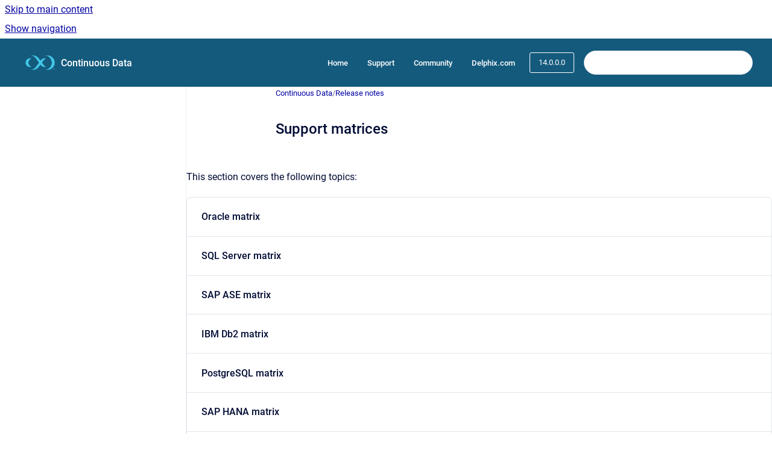

--- FILE ---
content_type: text/html
request_url: https://cd.delphix.com/docs/14.0.0.0/support-matrices
body_size: 6794
content:
<!doctype html>
            
        
    
        
<html class="no-js" lang="en" data-vp-page-id="31574519" data-vp-page-template="article">
    
    
    
<head>
    <!--CDP_HEAD_START-->
        <!--CDP_HEAD_END-->
    <meta charset="utf-8">
    <meta http-equiv="x-ua-compatible" content="ie=edge">
    <meta name="viewport" content="width=device-width, initial-scale=1">
    <meta name="repository-base-url" content="../../docs/14.0.0.0">
                <meta name="source-last-modified" content="2023-09-18T10:47Z">
    
    <meta name="Help Center Version"
          content="1.4">
    
        
    <link rel="icon" href="https://cd.delphix.com/__assets-832b1a8a-0bd0-4ca0-b030-a18999ad3e11/image/delphix-text-rgb-black_1@2x.png">
    <link rel="apple-touch-icon" href="https://cd.delphix.com/__assets-832b1a8a-0bd0-4ca0-b030-a18999ad3e11/image/delphix-text-rgb-black_1@2x.png">

            <link rel="canonical" href="https://cd.delphix.com/docs/14.0.0.0/support-matrices">
                                            <link rel="alternate" hreflang="en" href="https://cd.delphix.com/docs/14.0.0.0/support-matrices">

                                    <link rel="alternate" hreflang="x-default" href="https://cd.delphix.com/docs/14.0.0.0/support-matrices">
                                        
    


<!-- HelpCenter config -->


                                                                                
    
                

    <!-- Primary Meta Tags -->
    <meta name="title" content="Support matrices">
            <meta name="description" content="This section covers the following topics: Oracle matrix SQL Server matrix SAP ASE matrix IBM Db2 matrix PostgreSQL matrix SAP HANA matrix Oracle E-...">
    <meta property="og:description" content="This section covers the following topics: Oracle matrix SQL Server matrix SAP ASE matrix IBM Db2 matrix PostgreSQL matrix SAP HANA matrix Oracle E-...">
    <meta property="twitter:description" content="This section covers the following topics: Oracle matrix SQL Server matrix SAP ASE matrix IBM Db2 matrix PostgreSQL matrix SAP HANA matrix Oracle E-...">

        
    
    <!-- Open Graph / Facebook -->
    <meta property="og:type" content="website">
    <meta property="og:url" content="https://cd.delphix.com/docs/14.0.0.0/support-matrices">
    <meta property="og:title" content="Support matrices">
    <meta property="og:image" content="https://cd.delphix.com/__assets-832b1a8a-0bd0-4ca0-b030-a18999ad3e11/image/delphix-text-rgb-black_1@2x.png">


    <!-- Twitter -->
    <meta property="twitter:card" content="summary_large_image">
    <meta property="twitter:title" content="Support matrices">
    <meta property="twitter:image" content="https://cd.delphix.com/__assets-832b1a8a-0bd0-4ca0-b030-a18999ad3e11/image/delphix-text-rgb-black_1@2x.png">

    
    <script>
        var hasCookieNotice = false;
        var usesCookieOptInStrategy = true;
        var cookieRelatedFeatures = [];

        function isSitePreview() {
            var previewStagingUrlMatcher = /\/~preview-([a-f0-9]{8}-[a-f0-9]{4}-[a-f0-9]{4}-[a-f0-9]{4}-[a-f0-9]{12})\//;
            return previewStagingUrlMatcher.test(window.location.href);
        }

        function hasSiteViewerGivenConsentForTracking() {
            try {
                return window.localStorage.getItem('shc-cookies') === 'enabled';
            } catch (e) {
                return false;
            }
        }

        function hasSiteViewerRefusedConsentForTracking() {
            try {
                return window.localStorage.getItem('shc-cookies') === 'disabled';
            } catch (e) {
                return false;
            }
        }

        function areCookiesEnabled() {
                        if (!hasCookieNotice) {
                return true;
            }

                        if (usesCookieOptInStrategy) {
                                if (hasSiteViewerGivenConsentForTracking()) {
                    return true;
                }
            } else {
                                if (!hasSiteViewerRefusedConsentForTracking()) {
                    return true;
                }
            }

            return false;
        }

        var registerCookieRelatedFeature = function (featureFunction) {

                                                
            if (typeof featureFunction === 'function') {
                cookieRelatedFeatures.push(featureFunction);
            }
        }

        var initializeCookieRelatedFeatures = function () {

                                    
            if (!areCookiesEnabled()) {
                return;
            }
            window.scrollHelpCenter.areCookiesEnabled = true;
            for (const cookieRelatedFeature of cookieRelatedFeatures) {
                try {
                    cookieRelatedFeature();
                } catch (e) {
                    console.error(e);
                }
            }
        }

        
        window.scrollHelpCenter = {
            collection: JSON.parse('{\"members\":[{\"name\":\"Continuous Data\",\"prefix\":\"docs\",\"versions\":{\"available\":[{\"name\":\"2025.1\"},{\"name\":\"29.0.0.0\"},{\"name\":\"28.0.0.0\"},{\"name\":\"27.0.0.0\"},{\"name\":\"26.0.0.0\"},{\"name\":\"25.0.0.0\"},{\"name\":\"24.0.0.0\"},{\"name\":\"23.0.0.0\"},{\"name\":\"22.0.0.0\"},{\"name\":\"21.0.0.0\"},{\"name\":\"20.0.0.0\"},{\"name\":\"19.0.0.0\"},{\"name\":\"18.0.0.0\"},{\"name\":\"17.0.0.0\"},{\"name\":\"16.0.0.0\"},{\"name\":\"15.0.0.0\"},{\"name\":\"14.0.0.0\"},{\"name\":\"13.0.0.0\"},{\"name\":\"12.0.0.0\"},{\"name\":\"11.0.0.0\"},{\"name\":\"10.0.0.0\"},{\"name\":\"9.0.0.0\"},{\"name\":\"8.0.0.0\"},{\"name\":\"7.0.0.0\"}],\"current\":{\"name\":\"14.0.0.0\"}},\"variants\":{\"available\":[]}}],\"currentContentSource\":{\"name\":\"Continuous Data\",\"prefix\":\"docs\",\"versions\":{\"available\":[{\"name\":\"2025.1\"},{\"name\":\"29.0.0.0\"},{\"name\":\"28.0.0.0\"},{\"name\":\"27.0.0.0\"},{\"name\":\"26.0.0.0\"},{\"name\":\"25.0.0.0\"},{\"name\":\"24.0.0.0\"},{\"name\":\"23.0.0.0\"},{\"name\":\"22.0.0.0\"},{\"name\":\"21.0.0.0\"},{\"name\":\"20.0.0.0\"},{\"name\":\"19.0.0.0\"},{\"name\":\"18.0.0.0\"},{\"name\":\"17.0.0.0\"},{\"name\":\"16.0.0.0\"},{\"name\":\"15.0.0.0\"},{\"name\":\"14.0.0.0\"},{\"name\":\"13.0.0.0\"},{\"name\":\"12.0.0.0\"},{\"name\":\"11.0.0.0\"},{\"name\":\"10.0.0.0\"},{\"name\":\"9.0.0.0\"},{\"name\":\"8.0.0.0\"},{\"name\":\"7.0.0.0\"}],\"current\":{\"name\":\"14.0.0.0\"}},\"variants\":{\"available\":[]}}}'),
            source: {
                confluenceBaseUrl: 'https://delphixdocs.atlassian.net/wiki',
                confluencePageId: '31574519',
                confluenceSpaceKey: 'CD',
            },
            contentSourceKey: 'DOCUMENT:a59a2d1a471641394d30ca14d96452af',
            siteKey: '7eda86e7-ffea-4193-8b4d-c172df5015b8',
            customJsSrc: '../../__assets-832b1a8a-0bd0-4ca0-b030-a18999ad3e11/js/custom.js',
            isSitePreview: isSitePreview(),
            areCookiesEnabled: areCookiesEnabled(),
            excludePageLabel: 'scroll-help-center-exclude-page',
            hasCookieNotice: hasCookieNotice,
            usesCookieOptInStrategy: usesCookieOptInStrategy,
            registerCookieRelatedFeature: registerCookieRelatedFeature,
            initializeCookieRelatedFeatures: initializeCookieRelatedFeatures,
            isPortal: false,
            isSearch: false,
            isError: false,
            isOverview: false,
            viewportLink: '../../docs/14.0.0.0/',
            relSiteRootPath: '../../',
            siteInstanceId: '832b1a8a-0bd0-4ca0-b030-a18999ad3e11',
            theme: {
                root: {
                    absoluteLink: '../../docs/14.0.0.0/'
                },
                header: {
                    displaySpaceName: true,
                    links: JSON.parse('[{\"url\":\"https:\/\/documentation.delphix.com\",\"text\":\"Home\"},{\"url\":\"https:\/\/support.delphix.com\/\",\"text\":\"Support\"},{\"url\":\"https:\/\/community.delphix.com\/home\",\"text\":\"Community\"},{\"url\":\"https:\/\/www.delphix.com\/\",\"text\":\"Delphix.com\"}]'),
                    logo: {
                        url: '../../__assets-832b1a8a-0bd0-4ca0-b030-a18999ad3e11/image/delphix-text-rgb-black_1@2x.png',
                        alt: 'Continuous Data'
                    },
                },
                cookieNotice: {
                    display: false,
                    headingText: 'Cookie Notice',
                    descriptionText: 'Please read our privacy statement.',
                    link: {
                        url: '',
                        text: ''
                    }
                }
            },
            integrations: {
                jiraServiceDesk: {
                    key: ''
                },
                intercom: {
                    appId: ''
                },
                zendesk: {
                    url: ''
                },
                aiSearch: {
                    enabled: false
                }
            },
            repository: {
                link: '../../docs/14.0.0.0',
                name: 'Continuous Data'
            },
            versionLinksForPage: JSON.parse('[{\"name\":\"2025.1\",\"toVersionLink\":\"..\/..\/docs\/latest\/support-matrices\"},{\"name\":\"29.0.0.0\",\"toVersionLink\":\"..\/..\/docs\/29.0.0.0\/support-matrices\"},{\"name\":\"28.0.0.0\",\"toVersionLink\":\"..\/..\/docs\/28.0.0.0\/support-matrices\"},{\"name\":\"27.0.0.0\",\"toVersionLink\":\"..\/..\/docs\/27.0.0.0\/support-matrices\"},{\"name\":\"26.0.0.0\",\"toVersionLink\":\"..\/..\/docs\/26.0.0.0\/support-matrices\"},{\"name\":\"25.0.0.0\",\"toVersionLink\":\"..\/..\/docs\/25.0.0.0\/support-matrices\"},{\"name\":\"24.0.0.0\",\"toVersionLink\":\"..\/..\/docs\/24.0.0.0\/support-matrices\"},{\"name\":\"23.0.0.0\",\"toVersionLink\":\"..\/..\/docs\/23.0.0.0\/support-matrices\"},{\"name\":\"22.0.0.0\",\"toVersionLink\":\"..\/..\/docs\/22.0.0.0\/support-matrices\"},{\"name\":\"21.0.0.0\",\"toVersionLink\":\"..\/..\/docs\/21.0.0.0\/support-matrices\"},{\"name\":\"20.0.0.0\",\"toVersionLink\":\"..\/..\/docs\/20.0.0.0\/support-matrices\"},{\"name\":\"19.0.0.0\",\"toVersionLink\":\"..\/..\/docs\/19.0.0.0\/support-matrices\"},{\"name\":\"18.0.0.0\",\"toVersionLink\":\"..\/..\/docs\/18.0.0.0\/support-matrices\"},{\"name\":\"17.0.0.0\",\"toVersionLink\":\"..\/..\/docs\/17.0.0.0\/support-matrices\"},{\"name\":\"16.0.0.0\",\"toVersionLink\":\"..\/..\/docs\/16.0.0.0\/support-matrices\"},{\"name\":\"15.0.0.0\",\"toVersionLink\":\"..\/..\/docs\/15.0.0.0\/support-matrices\"},{\"name\":\"14.0.0.0\",\"toVersionLink\":\"..\/..\/docs\/14.0.0.0\/support-matrices\"},{\"name\":\"13.0.0.0\",\"toVersionLink\":\"..\/..\/docs\/13.0.0.0\/support-matrices\"},{\"name\":\"12.0.0.0\",\"toVersionLink\":\"..\/..\/docs\/12.0.0.0\/support-matrices\"},{\"name\":\"11.0.0.0\",\"toVersionLink\":\"..\/..\/docs\/11.0.0.0\/support-matrices\"},{\"name\":\"10.0.0.0\",\"toVersionLink\":\"..\/..\/docs\/10.0.0.0\/support-matrices\"},{\"name\":\"9.0.0.0\",\"toVersionLink\":\"..\/..\/docs\/9.0.0.0\/support-matrices\"},{\"name\":\"8.0.0.0\",\"toVersionLink\":\"..\/..\/docs\/8.0.0.0\/support-matrices\"},{\"name\":\"7.0.0.0\",\"toVersionLink\":\"..\/..\/docs\/7.0.0.0\/support-matrices\"}]'),
            variantLinksForPage: JSON.parse('[]'),
            languageLinksForPage: JSON.parse('[{\"displayName\":\"English\",\"code\":\"en\",\"toLanguageLink\":\"..\/..\/docs\/14.0.0.0\/support-matrices\",\"fallback\":false}]'),
            defaultLanguageCode: 'en'        };
    </script>

    
            
    
        <!-- Google Tag Manager -->
        <script>
                        window.scrollHelpCenter.registerCookieRelatedFeature(function () {
                if (!window.scrollHelpCenter.isSitePreview) {
                    (function(w,d,s,l,i){w[l]=w[l]||[];w[l].push({'gtm.start':
                        new Date().getTime(),event:'gtm.js'});var f=d.getElementsByTagName(s)[0],
                        j=d.createElement(s),dl=l!='dataLayer'?'&l='+l:'';j.async=true;j.src=
                        'https://www.googletagmanager.com/gtm.js?id='+i+dl;f.parentNode.insertBefore(j,f);
                    })(window,document,'script','dataLayer','GTM-WLC83L2N');
                }
            });
        </script>
        <!-- End Google Tag Manager -->
    

    
    <!-- Google Analytics (gtag) -->
    <script>
        window.scrollHelpCenter.registerCookieRelatedFeature(function () {
            if (!window.scrollHelpCenter.isSitePreview) {
                (function(w,d,s,i){var a=d.createElement(s), m=d.getElementsByTagName(s)[0];a.async=true;
                    a.src='https://www.googletagmanager.com/gtag/js?id='+i;m.parentNode.insertBefore(a,m);
                })(window,document,'script','G-2YWYHBTWZG');

                window.dataLayer = window.dataLayer || [];
                window.gtag = function gtag(){dataLayer.push(arguments);};
                gtag('consent', 'default', {
                    'ad_storage': 'denied',
                    'ad_user_data': 'denied',
                    'ad_personalization': 'denied',
                    'analytics_storage': 'granted'
                });
                gtag('js', new Date());
                gtag('set', 'ads_data_redaction', true);
                gtag('config', 'G-2YWYHBTWZG', { 'anonymize_ip': true });
            }
        });

    </script>
    <!-- End Google Analytics (gtag) -->

    
        
    <link rel="stylesheet" href="../../__theme/css/app--9d49c7a6f16d6f27f169.css">

    
            <link rel="stylesheet"
              id="theme-asset-custom-css"
              href="../../__assets-832b1a8a-0bd0-4ca0-b030-a18999ad3e11/css/custom.css">
    
    
<style>
            :root {
                        --_vpt-INTERNAL-footer-background: #145A7D;
        --_vpt-INTERNAL-footer-foreground: #FFF;
        --_vpt-INTERNAL-header-background: #145A7D;
        --_vpt-INTERNAL-header-foreground: #FFFFFF;

        /* @deprecated */
        --vp-portal-banner-background-image: url('../header-background--b27bdbd2502a69f032bd.jpg');
        /* @deprecated */
        --vp-portal-banner-text-color: #FFF;
        /* @deprecated */
        --vp-space-banner-background-image: url('../header-background--b27bdbd2502a69f032bd.jpg');
        /* @deprecated */
        --vp-space-banner-text-color: #FFF;
    }
</style>

    <title>Support matrices</title>

        </head>
    <!-- pageid attribute is deprecated - please use data-vp-page-id on html element instead -->
    <body pageid="31574519" class="flex flex-col min-h-screen">
                    <div id="vp-js-cookies__notice"></div>
            <vp-a11y-skip-controller>
                <a class="vp-a11y-skip-trigger" href="#content">
                    <i18n-message i18nkey="navigation.skip.to.main.label">
                        Skip to main content
                    </i18n-message>
                </a>
            </vp-a11y-skip-controller>
            <button type="button" class="vp-a11y-skip-trigger vp-js-a11y-navigation-toggle">
                <i18n-message i18nkey="navigation.open.label">
                    Show navigation
                </i18n-message>
            </button>
        
        

<header data-vp-component="header" class="header hc-header-background-color">
    <div class="header__navigation relative">
        <div class="hc-header-background-color relative z-10" id="site-navigation">
            <div class="top-bar header__navigation--large vp-container hc-header-background-color hc-header-font-color">
                <div class="top-bar-left">
                    <ul class="flex flex-wrap flex-row gap-4 items-center relative m-0 p-0 list-none hc-header-background-color">
                        <li class="leading-none align-self-center header__navigation--logo">
                            <vp-localized-link>
                                <a href="../../docs/14.0.0.0/">
                                    <img src="../../__assets-832b1a8a-0bd0-4ca0-b030-a18999ad3e11/image/delphix-text-rgb-black_1@2x.png" alt="">
                                    <i18n-message class="sr-only" i18nKey="header.home.label">
                                        Go to homepage
                                    </i18n-message>
                                </a>
                            </vp-localized-link>
                        </li>
                                                    <li>
                                <vp-localized-link>
                                    <a
                                        href="../../docs/14.0.0.0/"
                                        class="block leading-none py-3 header__navigation--heading hc-header-font-color"
                                    >
                                        Continuous Data
                                    </a>
                                </vp-localized-link>
                            </li>
                                            </ul>
                </div>
                <div class="top-bar-right no-print">
                    <div class="header__navigation--large__menu hc-header-background-color">
                        <ul class="flex flex-row m-0 p-0 list-none render-links">
                            
    <li class="order-6 lg:order-2 render-links--link
                              render-links--link--border">
        <a href="https://documentation.delphix.com"
           class="block px-4 py-3 hc-header-font-color"
           rel="noopener">
            Home
        </a>
    </li>
        <li class="order-6 lg:order-2 render-links--link
                              ">
        <a href="https://support.delphix.com/"
           class="block px-4 py-3 hc-header-font-color"
           rel="noopener">
            Support
        </a>
    </li>
        <li class="order-6 lg:order-2 render-links--link
                              ">
        <a href="https://community.delphix.com/home"
           class="block px-4 py-3 hc-header-font-color"
           rel="noopener">
            Community
        </a>
    </li>
        <li class="order-6 lg:order-2 render-links--link
                              ">
        <a href="https://www.delphix.com/"
           class="block px-4 py-3 hc-header-font-color"
           rel="noopener">
            Delphix.com
        </a>
    </li>
                            </ul>
                                                    <div id="vp-js-desktop__navigation__picker" class="ml-2 my-auto">
                                <!-- These are just placeholders and will be replaced by the actual pickers which are rendered by preact -->
                                                                    <div class="vp-picker vp-version-picker">
                                        <button class="vp-button vp-button--variant-outline vp-picker__button">
                                            14.0.0.0
                                        </button>
                                    </div>
                                                                                            </div>
                                                                            <div class="my-auto list-none ml-4">
                                    

        
        
    
    <div
        data-vp-id="search-bar-placeholder"
        data-vp-component="search-bar"
        data-vp-variant=""
        class="vp-search-bar "
        aria-hidden="true"
    >
        <form
            action="/search.html"
            method="GET"
            class="vp-search-bar__input-container"
        >
            <div
                data-vp-component="search-input"
                data-vp-variant="border"
                class="vp-search-input vp-search-input--border"
            >
                <input
                    type="search"
                    autocomplete="off"
                    value=""
                    class="vp-search-input__input"
                    style="margin-right: 0;"
                >
            </div>
        </form>
    </div>

    
    <script data-vp-id="search-bar-config" type="application/json">
        {
            "hasContentSourceFilter": false,
            "hasQuickSearch": true,
            "variant": ""
        }
    </script>
                            </div>
                                            </div>

                    <button type="button" class="vp-js-header-search-toggle vp-button header__navigation--button hc-header-font-color">
                        <svg
                            data-vp-id="header-search-toggle-icon"
                            data-vp-component="icon"
                            xmlns="http://www.w3.org/2000/svg"
                            width="20"
                            height="20"
                            viewBox="0 0 20 20"
                            fill="none"
                            aria-hidden="true"
                        >
                            <path d="M8.99452 14.5C10.5121 14.5 11.809 13.9669 12.8854 12.9007C13.9618 11.8345 14.5 10.5361 14.5 9.00548C14.5 7.48794 13.9631 6.19097 12.8893 5.11458C11.8155 4.03819 10.519 3.5 9 3.5C7.46786 3.5 6.16816 4.0369 5.1009 5.11071C4.03363 6.18453 3.5 7.48096 3.5 9C3.5 10.5321 4.0331 11.8318 5.09929 12.8991C6.1655 13.9664 7.46391 14.5 8.99452 14.5ZM9 16C8.02913 16 7.11974 15.816 6.27185 15.4479C5.42395 15.0799 4.68056 14.5799 4.04167 13.9479C3.40278 13.316 2.90278 12.576 2.54167 11.728C2.18056 10.88 2 9.97053 2 8.99956C2 8.04152 2.18403 7.13542 2.55208 6.28125C2.92014 5.42708 3.41864 4.68387 4.04758 4.0516C4.67653 3.41935 5.41569 2.91935 6.26508 2.5516C7.11449 2.18387 8.02548 2 8.99806 2C9.95769 2 10.8646 2.18403 11.7188 2.55208C12.5729 2.92014 13.316 3.42014 13.9479 4.05208C14.5799 4.68403 15.0799 5.42612 15.4479 6.27835C15.816 7.13058 16 8.0381 16 9.00094C16 9.83365 15.8615 10.6213 15.5846 11.3638C15.3078 12.1062 14.9254 12.7836 14.4375 13.3958L18 16.9583L16.9375 18L13.375 14.4583C12.7668 14.9459 12.0939 15.3247 11.3564 15.5948C10.6188 15.8649 9.83333 16 9 16Z" fill="currentColor"></path>
                        </svg>
                        <i18n-message class="sr-only" i18nKey="search.form.show.label"></i18n-message>
                    </button>
                </div>
            </div>
        </div>
    </div>
</header>

        <div class="flex flex-col flex-grow hc-main-wrapper">
                            


<div class="vp-article vp-container article">
    <div class="vp-article__aside-left no-print">
        <div id="vp-js-desktop__navigation" class="vp-article__aside-left__inner"></div>
    </div>

    <main id="article-content" class="vp-article__content-panel">
                    
    <i18n-message i18nkey="breadcrumb.label" attribute="aria-label" class="vp-breadcrumbs__wrapper">
        <nav class="vp-breadcrumbs" aria-label="Breadcrumb" role="navigation">
            <div class="breadcrumbs-wrapper">
                <ol class="breadcrumbs breadcrumbs--fit-content">
                                            <li>
                                                            <a href="../../docs/14.0.0.0/" rel="prev">Continuous Data</a>
                                                                                        <span aria-hidden="true">/</span>
                                                    </li>
                                            <li>
                                                            <a href="../../docs/14.0.0.0/release-notes" rel="prev" class="js-breadcrumbs-truncate">Release notes</a>
                                                                                </li>
                                    </ol>
            </div>
        </nav>
    </i18n-message>
                        <div id="content" class="vp-a11y-skip-target" tabindex="-1"></div>
                    <div class="vp-article__aside-right no-print">
                <vp-toc data-vp-component="toc" for="main-content">
                    <vp-a11y-skip-controller slot="afterbegin">
                        <a class="vp-a11y-skip-trigger"  href="#article-inner-content">
                            <i18n-message i18nkey="navigation.skip.toc.label">
                                Skip table of contents
                            </i18n-message>
                        </a>
                    </vp-a11y-skip-controller>
                </vp-toc>
            </div>
                <div id="article-inner-content" class="vp-article__wrapper" tabindex="-1">
            <header class="article-header">
                <!-- CSS class article__heading is deprecated and will be removed in the future -->
                <h1 class="vp-article__heading article__heading"><span>Support matrices</span></h1>
            </header>

            <section id="main-content" class="vp-article__content wiki-content article__content">
                    <p>This section covers the following&nbsp;topics:</p>
    
            

<div class="vp-accordion-link-group">
                                                <div class="vp-accordion-link-group__item vp-accordion-link-group__item--link">
                    <div class="vp-accordion-link-group__summary">
                        <div class="vp-accordion-link-group__title">
                            <span class="vp-accordion-link-group__title-inner">
                                <a href="../../docs/14.0.0.0/oracle-matrix" rel="nofollow" shape="rect" title="Oracle matrix">
                                    Oracle matrix
                                                                    </a>
                            </span>
                        </div>
                    </div>
                </div>
                                                                    <div class="vp-accordion-link-group__item vp-accordion-link-group__item--link">
                    <div class="vp-accordion-link-group__summary">
                        <div class="vp-accordion-link-group__title">
                            <span class="vp-accordion-link-group__title-inner">
                                <a href="../../docs/14.0.0.0/sql-server-matrix" rel="nofollow" shape="rect" title="SQL Server matrix">
                                    SQL Server matrix
                                                                    </a>
                            </span>
                        </div>
                    </div>
                </div>
                                                                    <div class="vp-accordion-link-group__item vp-accordion-link-group__item--link">
                    <div class="vp-accordion-link-group__summary">
                        <div class="vp-accordion-link-group__title">
                            <span class="vp-accordion-link-group__title-inner">
                                <a href="../../docs/14.0.0.0/sap-ase-matrix" rel="nofollow" shape="rect" title="SAP ASE matrix">
                                    SAP ASE matrix
                                                                    </a>
                            </span>
                        </div>
                    </div>
                </div>
                                                                    <div class="vp-accordion-link-group__item vp-accordion-link-group__item--link">
                    <div class="vp-accordion-link-group__summary">
                        <div class="vp-accordion-link-group__title">
                            <span class="vp-accordion-link-group__title-inner">
                                <a href="../../docs/14.0.0.0/ibm-db2-matrix" rel="nofollow" shape="rect" title="IBM Db2 matrix">
                                    IBM Db2 matrix
                                                                    </a>
                            </span>
                        </div>
                    </div>
                </div>
                                                                    <div class="vp-accordion-link-group__item vp-accordion-link-group__item--link">
                    <div class="vp-accordion-link-group__summary">
                        <div class="vp-accordion-link-group__title">
                            <span class="vp-accordion-link-group__title-inner">
                                <a href="../../docs/14.0.0.0/postgresql-matrix" rel="nofollow" shape="rect" title="PostgreSQL matrix">
                                    PostgreSQL matrix
                                                                    </a>
                            </span>
                        </div>
                    </div>
                </div>
                                                                    <div class="vp-accordion-link-group__item vp-accordion-link-group__item--link">
                    <div class="vp-accordion-link-group__summary">
                        <div class="vp-accordion-link-group__title">
                            <span class="vp-accordion-link-group__title-inner">
                                <a href="../../docs/14.0.0.0/sap-hana-matrix" rel="nofollow" shape="rect" title="SAP HANA matrix">
                                    SAP HANA matrix
                                                                    </a>
                            </span>
                        </div>
                    </div>
                </div>
                                                                    <div class="vp-accordion-link-group__item vp-accordion-link-group__item--link">
                    <div class="vp-accordion-link-group__summary">
                        <div class="vp-accordion-link-group__title">
                            <span class="vp-accordion-link-group__title-inner">
                                <a href="../../docs/14.0.0.0/oracle-e-business-suite-ebs-matrix" rel="nofollow" shape="rect" title="Oracle E-Business Suite (EBS) matrix">
                                    Oracle E-Business Suite (EBS) matrix
                                                                    </a>
                            </span>
                        </div>
                    </div>
                </div>
                                                                    <div class="vp-accordion-link-group__item vp-accordion-link-group__item--link">
                    <div class="vp-accordion-link-group__summary">
                        <div class="vp-accordion-link-group__title">
                            <span class="vp-accordion-link-group__title-inner">
                                <a href="../../docs/14.0.0.0/mysql-matrix" rel="nofollow" shape="rect" title="MySQL matrix">
                                    MySQL matrix
                                                                    </a>
                            </span>
                        </div>
                    </div>
                </div>
                                                                    <div class="vp-accordion-link-group__item vp-accordion-link-group__item--link">
                    <div class="vp-accordion-link-group__summary">
                        <div class="vp-accordion-link-group__title">
                            <span class="vp-accordion-link-group__title-inner">
                                <a href="../../docs/14.0.0.0/kerberos-support-matrix" rel="nofollow" shape="rect" title="Kerberos support matrix">
                                    Kerberos support matrix
                                                                    </a>
                            </span>
                        </div>
                    </div>
                </div>
                                                                    <div class="vp-accordion-link-group__item vp-accordion-link-group__item--link">
                    <div class="vp-accordion-link-group__summary">
                        <div class="vp-accordion-link-group__title">
                            <span class="vp-accordion-link-group__title-inner">
                                <a href="../../docs/14.0.0.0/data-source-certifications" rel="nofollow" shape="rect" title="Data source certifications">
                                    Data source certifications
                                                                    </a>
                            </span>
                        </div>
                    </div>
                </div>
                                                                    <div class="vp-accordion-link-group__item vp-accordion-link-group__item--link">
                    <div class="vp-accordion-link-group__summary">
                        <div class="vp-accordion-link-group__title">
                            <span class="vp-accordion-link-group__title-inner">
                                <a href="../../docs/14.0.0.0/vfiles-matrix" rel="nofollow" shape="rect" title="vFiles matrix">
                                    vFiles matrix
                                                                    </a>
                            </span>
                        </div>
                    </div>
                </div>
                                                                    <div class="vp-accordion-link-group__item vp-accordion-link-group__item--link">
                    <div class="vp-accordion-link-group__summary">
                        <div class="vp-accordion-link-group__title">
                            <span class="vp-accordion-link-group__title-inner">
                                <a href="../../docs/14.0.0.0/select-connectors-matrix" rel="nofollow" shape="rect" title="Select connectors matrix">
                                    Select connectors matrix
                                                                    </a>
                            </span>
                        </div>
                    </div>
                </div>
                        </div>
    

        
<div class="table-overlay full reveal article__content" data-vp-id="js-table-overlay">
    <i18n-message i18nkey="modal.cta.close.label" attribute="title">
        <button class="close-button table-overlay__close"
                data-close
                title="Close modal"
                type="button">
            <span aria-hidden="true">&times;</span>
        </button>
    </i18n-message>
    <div class="table-overlay__content"></div>
</div>

                                    <vp-article-pagination pageid="31574519"></vp-article-pagination>
                            </section>

                    </div>
    </main>
</div>
                    </div>

        
    
<footer data-vp-component="footer" class="footer hc-footer-background-color">
    <div class="grid lg:flex footer--alignment hc-footer-font-color vp-container">
                    <div class="flex hc-footer-font-color">
                <img src="../../__assets-832b1a8a-0bd0-4ca0-b030-a18999ad3e11/image/delphix-text-rgb-black_1@2x.png" class="footer__logo" alt="">
            </div>
                <div class="grid">
            <div class="footer__links">
                                    <a
                        href="https://www.delphix.com/privacy-policy"
                        class="hc-footer-font-color"
                        rel="noopener"
                    >
                        Privacy policy
                    </a>
                    <span class="footer__links--separator">/</span>                                    <a
                        href="https://www.delphix.com/privacy-policy"
                        class="hc-footer-font-color"
                        rel="noopener"
                    >
                        Cookie policy
                    </a>
                    <span class="footer__links--separator">/</span>                                    <a
                        href="https://www.delphix.com/privacy-policy"
                        class="hc-footer-font-color"
                        rel="noopener"
                    >
                        Terms of use
                    </a>
                    <span class="footer__links--separator">/</span>                                    <a
                        href="https://www.delphix.com/privacy-policy"
                        class="hc-footer-font-color"
                        rel="noopener"
                    >
                        Legal
                    </a>
                                                </div>
                <ul class="footer__attribution-line--copyright hc-footer-font-color">
                    <li>
                    <i18n-message i18nkey="footer.copyright.label" options='{ "date": "2026", "by": "Delphix" }'>
                        Copyright &copy; 2026 Delphix
                    </i18n-message>
                    </li>
                    <li>
                        <span aria-hidden="true">&bull;</span>
                        <i18n-message i18nkey="footer.poweredBy.label">Powered by</i18n-message>
                        &#32;
                        <a
                            href="https://www.k15t.com/go/scroll-viewport-cloud-help-center"
                            rel="noopener nofollow"
                        >
                            Scroll Viewport
                        </a>
                        &#32;
                        &#38;
                        &#32;
                        <a
                            href="https://www.atlassian.com/software/confluence"
                            rel="noopener nofollow"
                        >
                            Atlassian Confluence
                        </a>
                    </li>
                    <li id="vp-js-cookies__reset-link"></li>
                </ul>
                    </div>
    </div>
</footer>

        
    
    
        
        
            
    
                
                
                
        
        <div id="vp-js-mobile__navigation"></div>

                            <div class="vp-error-log">
                <div class="vp-error-log__backdrop"></div>
                <div class="vp-error-log__modal">
                    <div class="vp-error-log__header">
                        <i18n-message i18nkey="preview.errorLog.header.label" ns="common">
                            JavaScript errors detected
                        </i18n-message>
                    </div>
                    <div class="vp-error-log__content">
                        <p>
                            <i18n-message i18nkey="preview.errorLog.content.0" ns="common">
                                Please note, these errors can depend on your browser setup.
                            </i18n-message>
                        </p>
                        <ul data-error-log-list>
                            <template class="vp-error-log__item--template">
                                <li></li>
                            </template>
                        </ul>
                        <p>
                            <i18n-message i18nkey="preview.errorLog.content.1" ns="common">
                                If this problem persists, please contact our support.
                            </i18n-message>
                        </p>
                    </div>
                    <div class="vp-error-log__footer">
                        <a class="vp-button vp-button--primary" href="https://k15t.jira.com/servicedesk/customer/portal/3" rel="noopener">
                            <i18n-message i18nkey="preview.errorLog.cta.support.label" ns="common">
                                Contact Support
                            </i18n-message>
                        </a>
                        <a class="vp-button vp-button--secondary" id="error-log-close-button" tabindex="0">
                            <i18n-message i18nkey="preview.errorLog.cta.close.label" ns="common">
                                Close
                            </i18n-message>
                        </a>
                    </div>
                </div>
            </div>
        
        <script>
            (function() {
                // set the inapphelp attributes as early as possible to avoid flashing content that should be hidden
                const searchParams = new URL(location.href).searchParams;

                if (searchParams.get('inAppHelp') === 'true') {
                    const inAppHelpClasses = ['vp-in-app-help'];

                    if (searchParams.get('title') === 'false') {
                        inAppHelpClasses.push('vp-in-app-help--no-title');
                    }

                    document.body.classList.add(...inAppHelpClasses);
                }
            }());
        </script>

        <script>
            if(!false) {
                window.scrollHelpCenter.initializeCookieRelatedFeatures();
            }
        </script>

        <script src="../../__theme/js/app--e097f5305d0a99a7c40c.js"></script>
    </body>
</html>
